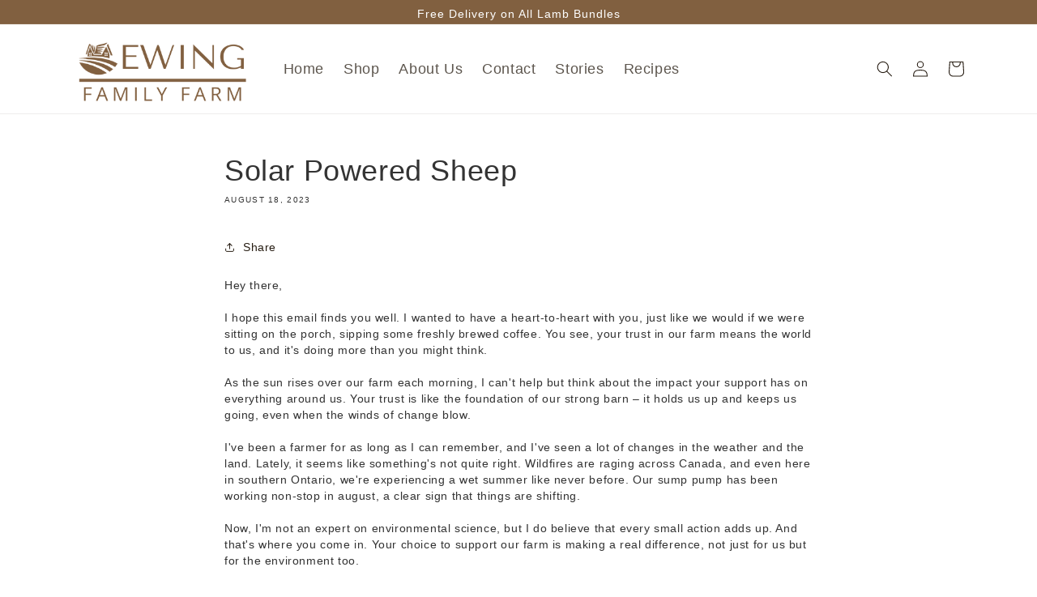

--- FILE ---
content_type: text/javascript; charset=utf-8
request_url: https://api.getdrip.com/client/events/visit?drip_account_id=9494758&referrer=&url=https%3A%2F%2Fewingfamilyfarm.ca%2Fblogs%2Fnews%2Fsolar-powered-sheep&domain=ewingfamilyfarm.ca&time_zone=UTC&enable_third_party_cookies=f&callback=Drip_180226098
body_size: -182
content:
Drip_180226098({ success: true, visitor_uuid: "461d0233f5b94ecdbb1e776016a04f92" });

--- FILE ---
content_type: text/javascript; charset=utf-8
request_url: https://sleeknotecustomerscripts.sleeknote.com/93600.js
body_size: 1338
content:
(function(n,t,i,r){function f(t){clearTimeout(s);n[i].CustomerId=93600;n[i].DripAccountId=9494758;n[i].SleeknotePiwikSiteId=0;n[i].HideSleeknoteBadge=!0;n[i].SleeknoteGoals=[];n[i].DomainLimits={};n[i].CustomInitSettings={};n[i].SleekNotes=[{CampaignId:"1efcc04d-2b89-4a50-a2c2-de186da73677",SplitTestId:"",campaignName:"Survey 1",campaignType:"quiz",integrationName:"dripNative",Version:5,placement:["sn-1efcc04d-2b89-4a50-a2c2-de186da73677","sn-1efcc04d-2b89-4a50-a2c2-de186da73677"],BoxAndBarAlignment:[20,20],SleeknoteType:"newsletter",SleeknoteId:"1efcc04d-2b89-4a50-a2c2-de186da73677",CustomerId:93600,steps:[{"Question--1":{name:"Question--1",type:"form",alternativeTypes:"form,question",attach:"left",distanceFromEdge:10,teaser:"Teaser",success:"Question 2"},"Question--2":{name:"Question--2",type:"form",alternativeTypes:"form,question",attach:"left",distanceFromEdge:10,teaser:"Teaser",success:"Question 2"},"Question--3":{name:"Question--3",type:"form",alternativeTypes:"form,question",attach:"left",distanceFromEdge:10,teaser:"Teaser",success:"Question 2"},"Question--4":{name:"Question--4",type:"form",alternativeTypes:"form,question",attach:"left",distanceFromEdge:10,teaser:"Teaser",success:"Question 2"},"Form--1":{name:"Form--1",type:"form",alternativeTypes:"form,email,pure",attach:"left",distanceFromEdge:10,teaser:"Question 3",success:"Success"},"Outcome--1":{name:"Outcome--1",type:"success",alternativeTypes:"success",attach:"left",distanceFromEdge:10}},{"Question--1":{name:"Question--1",type:"form",alternativeTypes:"form,question",attach:"left",distanceFromEdge:10,relativeWidth:100,teaser:"Teaser",success:"Question 2"},"Question--2":{name:"Question--2",type:"form",alternativeTypes:"form,question",attach:"left",distanceFromEdge:10,relativeWidth:100,success:"Outcome--1"},"Question--3":{name:"Question--3",type:"form",alternativeTypes:"form,question",attach:"left",distanceFromEdge:10,relativeWidth:100,success:"Outcome--1"},"Question--4":{name:"Question--4",type:"form",alternativeTypes:"form,question",attach:"left",distanceFromEdge:10,relativeWidth:100,success:"Outcome--1"},"Form--1":{name:"Form--1",type:"form",alternativeTypes:"form,email,pure",attach:"left",distanceFromEdge:10,relativeWidth:100,teaser:"Question 3",success:"Success"},"Outcome--1":{name:"Outcome--1",type:"success",alternativeTypes:"success",attach:"left",distanceFromEdge:10,relativeWidth:100}}],rules:{display:[1,2],showCount:4,visited:{triggers:!0,targeting:!0,options:!0,placeholder:!0},triggers:[],groups:[{groupAnd:!0,conditionAnd:!0,conditions:[]},{groupAnd:!0,conditionAnd:!1,conditions:[]}]},hasGeo:!1,Hostname:"http://Ewingfamilyfarm.ca",summaryId:"733fc682-8de4-4664-bf4a-a1c5cd14446f",advOptions:[],locale:"en",timeZone:"America/New_York",targeting:{root:{children:{include:{children:{exactMatch:{relationOperator:"OR",values:{"http://Ewingfamilyfarm.ca/pages/survey_1":"http://Ewingfamilyfarm.ca/pages/survey_1"},id:"exactMatch",type:"exactMatch"}},relationOperator:"AND",visibility:"include",id:"include"}},relationOperator:"AND",visibility:"include",id:"Root"},targetAll:!1,doNotUse:!1},formElements:{"answer-1":{step:"Question--1",group:"question",attrs:{type:"answers",question:"What matters to you most?"}},"answer-6":{step:"Question--2",group:"question",attrs:{type:"answers",question:"What's your age range?"}},"answer-7":{step:"Question--3",group:"question",attrs:{type:"answers",question:"How many folks are in your household?"}},"answer-8":{step:"Question--4",group:"question",attrs:{type:"answers",question:"Your lamb dining experience?"}},email:{step:"Form--1"},"input-24":{step:"Form--1"}},quizOutcomes:[{name:"Outcome--1",selected:[],isDefault:!0}],SleekNoteDesktopURL:"//sleeknotestaticcontent.sleeknote.com/editorv2/desktoptoggler/1efcc04d-2b89-4a50-a2c2-de186da73677.html",SleekNoteDesktopTeaserURL:"//sleeknotestaticcontent.sleeknote.com/editorv2/desktopteaser/1efcc04d-2b89-4a50-a2c2-de186da73677.html",SleekNoteMobileURL:"//sleeknotestaticcontent.sleeknote.com/editorv2/mobiletoggler/1efcc04d-2b89-4a50-a2c2-de186da73677.html",SleekNoteMobileTeaserURL:"//sleeknotestaticcontent.sleeknote.com/editorv2/mobileteaser/1efcc04d-2b89-4a50-a2c2-de186da73677.html"}];t&&u.head.appendChild(o)}var u=n.document,o=u.createElement("script"),h=u.readyState!="loading",e=String(Object(u.currentScript).src).split("#")[1]||"a",s;n[i]||(n[i]={});o.src="//sleeknotestaticcontent.sleeknote.com/core-drip.js#"+i;e!="c"&&(s=setTimeout(f,1e4,3),h?f(1):n[t](e=="b"?"DOMContentLoaded":"load",()=>{f(2)}));n[i].API=new Promise(u=>n[t](r,t=>{t.data.type=="load"&&(e=="c"&&(f(0),t.data.command("add",n[i].SleekNotes)),u(t.data.command))}));n[i].triggerOnClick=n[i].triggerOnclick=(...t)=>n[i].API.then(n=>n.call(n,"launch",...t))})(window,"addEventListener","DripOnsite","DripOnsite")

--- FILE ---
content_type: text/javascript; charset=utf-8
request_url: https://api.getdrip.com/client/track?url=https%3A%2F%2Fewingfamilyfarm.ca%2Fblogs%2Fnews%2Fsolar-powered-sheep&visitor_uuid=461d0233f5b94ecdbb1e776016a04f92&_action=Started%20a%20new%20session&source=drip&drip_account_id=9494758&callback=Drip_523857158
body_size: -166
content:
Drip_523857158({ success: true, visitor_uuid: "461d0233f5b94ecdbb1e776016a04f92", anonymous: true });

--- FILE ---
content_type: text/javascript; charset=utf-8
request_url: https://api.getdrip.com/client/track?url=https%3A%2F%2Fewingfamilyfarm.ca%2Fblogs%2Fnews%2Fsolar-powered-sheep&visitor_uuid=461d0233f5b94ecdbb1e776016a04f92&_action=Visited%20a%20page&source=drip&drip_account_id=9494758&callback=Drip_727635717
body_size: -168
content:
Drip_727635717({ success: true, visitor_uuid: "461d0233f5b94ecdbb1e776016a04f92", anonymous: true });